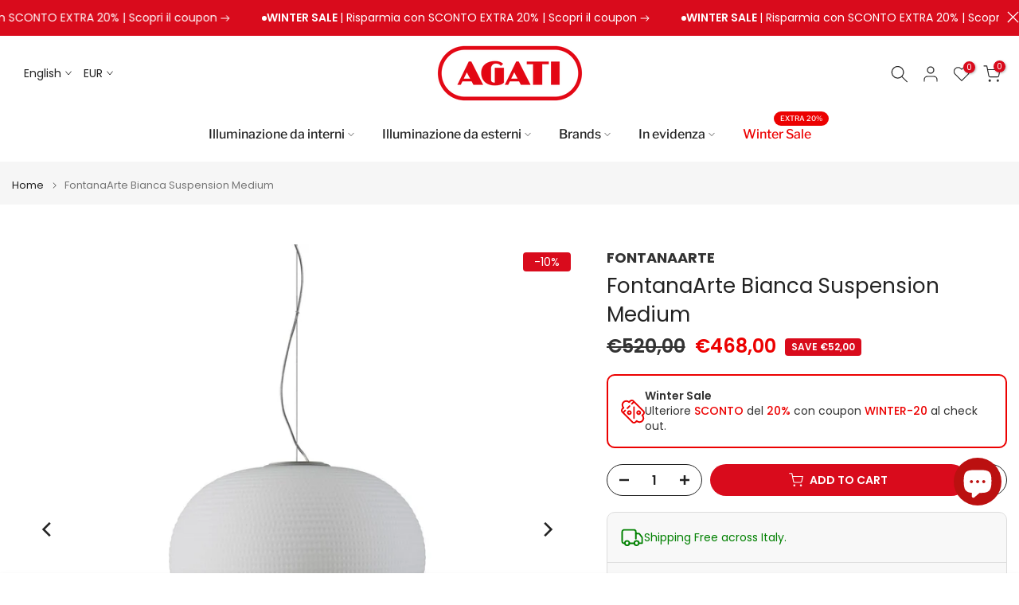

--- FILE ---
content_type: text/html; charset=utf-8
request_url: https://www.agati.it/en/?section_id=search-hidden
body_size: 1295
content:
<div id="shopify-section-search-hidden" class="shopify-section"><div class="t4s-drawer__header">
    <span class="is--login" aria-hidden="false">Search Our Site</span>
    <button class="t4s-drawer__close" data-drawer-close aria-label="Close Search"><svg class="t4s-iconsvg-close" role="presentation" viewBox="0 0 16 14"><path d="M15 0L1 14m14 0L1 0" stroke="currentColor" fill="none" fill-rule="evenodd"></path></svg></button>
  </div>
  <form data-frm-search action="/en/search" method="get" class="t4s-mini-search__frm t4s-pr" role="search"><div class="t4s-mini-search__btns t4s-pr t4s-oh">
       <input type="hidden" name="resources[options][fields]" value="title,product_type,variants.title,vendor,variants.sku,tag">
      <input data-input-search class="t4s-mini-search__input" autocomplete="off" type="text" name="q" placeholder="Search">
      <button data-submit-search class="t4s-mini-search__submit t4s-btn-loading__svg" type="submit">
        <svg class="t4s-btn-op0" viewBox="0 0 18 19" width="16"><path fill-rule="evenodd" clip-rule="evenodd" d="M11.03 11.68A5.784 5.784 0 112.85 3.5a5.784 5.784 0 018.18 8.18zm.26 1.12a6.78 6.78 0 11.72-.7l5.4 5.4a.5.5 0 11-.71.7l-5.41-5.4z" fill="currentColor"></path></svg>
        <div class="t4s-loading__spinner t4s-dn">
          <svg width="16" height="16" aria-hidden="true" focusable="false" role="presentation" class="t4s-svg__spinner" viewBox="0 0 66 66" xmlns="http://www.w3.org/2000/svg"><circle class="t4s-path" fill="none" stroke-width="6" cx="33" cy="33" r="30"></circle></svg>
        </div>
      </button>
    </div><div data-listKey class="t4s-mini-search__keys">
        <span class="t4s-mini-search__label">Quick search:</span>
        <ul class="t4s-mini-search__listKey t4s-d-inline-block"><li class="t4s-d-inline-block"><a data-key='Pronta consegna' href="/en/search?type=product&options%5Bunavailable_products%5D=hide&options%5Bprefix%5D=last&q=Pronta+consegna">Pronta consegna </a></li>
          </ul>
      </div></form><div data-title-search class="t4s-mini-search__title">Need some inspiration?</div><div class="t4s-drawer__content">
    <div class="t4s-drawer__main">
      <div data-t4s-scroll-me class="t4s-drawer__scroll t4s-current-scrollbar">

        <div data-skeleton-search class="t4s-skeleton_wrap t4s-dn"><div class="t4s-row t4s-space-item-inner">
            <div class="t4s-col-auto t4s-col-item t4s-widget_img_pr"><div class="t4s-skeleton_img"></div></div>
            <div class="t4s-col t4s-col-item t4s-widget_if_pr"><div class="t4s-skeleton_txt1"></div><div class="t4s-skeleton_txt2"></div></div>
          </div><div class="t4s-row t4s-space-item-inner">
            <div class="t4s-col-auto t4s-col-item t4s-widget_img_pr"><div class="t4s-skeleton_img"></div></div>
            <div class="t4s-col t4s-col-item t4s-widget_if_pr"><div class="t4s-skeleton_txt1"></div><div class="t4s-skeleton_txt2"></div></div>
          </div><div class="t4s-row t4s-space-item-inner">
            <div class="t4s-col-auto t4s-col-item t4s-widget_img_pr"><div class="t4s-skeleton_img"></div></div>
            <div class="t4s-col t4s-col-item t4s-widget_if_pr"><div class="t4s-skeleton_txt1"></div><div class="t4s-skeleton_txt2"></div></div>
          </div><div class="t4s-row t4s-space-item-inner">
            <div class="t4s-col-auto t4s-col-item t4s-widget_img_pr"><div class="t4s-skeleton_img"></div></div>
            <div class="t4s-col t4s-col-item t4s-widget_if_pr"><div class="t4s-skeleton_txt1"></div><div class="t4s-skeleton_txt2"></div></div>
          </div></div>
        <div data-results-search class="t4s-mini-search__content t4s_ratioadapt"><div class="t4s_complimentary__product t4s-row t4s-space-item-inner t4s-widget__pr">
  <div class="t4s-col-item t4s-col t4s-widget_img_pr"><a
        class="t4s-d-block t4s-pr t4s-oh t4s_ratio t4s-bg-11"
        href="/en/products/flos-parentesi-dimmer-sospensione"
        style="background: url(//www.agati.it/cdn/shop/products/lampade-a-sospensione-flos-parentesi-dimmer-sospensione-bianco-29540524425402.jpg?v=1649475555&width=1);--aspect-ratioapt: 1.0"
      >
        <img
          class="lazyloadt4s"
          data-src="//www.agati.it/cdn/shop/products/lampade-a-sospensione-flos-parentesi-dimmer-sospensione-bianco-29540524425402.jpg?v=1649475555&width=1"
          data-widths="[100,200,400,600,700]"
          data-optimumx="2"
          data-sizes="auto"
          src="[data-uri]"
          width="1920"
          height="1920"
          alt="Flos Parentesi Dimmer Sospensione"
        >
      </a></div>
  <div class="t4s-col-item t4s-col t4s-widget_if_pr">
    <a href="/en/products/flos-parentesi-dimmer-sospensione" class="t4s-d-block t4s-widget__pr-title">Flos Parentesi Dimmer Suspension</a><div class="t4s-widget__pr-price"data-pr-price><span class="t4s-price__sale">€369,00 – €396,00</span></div></div>
</div>
<div class="t4s_complimentary__product t4s-row t4s-space-item-inner t4s-widget__pr">
  <div class="t4s-col-item t4s-col t4s-widget_img_pr"><a
        class="t4s-d-block t4s-pr t4s-oh t4s_ratio t4s-bg-11"
        href="/en/products/flos-frisbi-sospensione"
        style="background: url(//www.agati.it/cdn/shop/products/lampade-a-sospensione-flos-frisbi-sospensione-29540463640762.jpg?v=1649480586&width=1);--aspect-ratioapt: 1.0"
      >
        <img
          class="lazyloadt4s"
          data-src="//www.agati.it/cdn/shop/products/lampade-a-sospensione-flos-frisbi-sospensione-29540463640762.jpg?v=1649480586&width=1"
          data-widths="[100,200,400,600,700]"
          data-optimumx="2"
          data-sizes="auto"
          src="[data-uri]"
          width="1920"
          height="1920"
          alt="Flos Frisbi Sospensione"
        >
      </a></div>
  <div class="t4s-col-item t4s-col t4s-widget_if_pr">
    <a href="/en/products/flos-frisbi-sospensione" class="t4s-d-block t4s-widget__pr-title">Flos Frisbi Suspension</a><div class="t4s-widget__pr-price"data-pr-price><del>€560,00</del><ins>€504,00</ins></div></div>
</div>
<div class="t4s_complimentary__product t4s-row t4s-space-item-inner t4s-widget__pr">
  <div class="t4s-col-item t4s-col t4s-widget_img_pr"><a
        class="t4s-d-block t4s-pr t4s-oh t4s_ratio t4s-bg-11"
        href="/en/products/flos-arco-terra"
        style="background: url(//www.agati.it/cdn/shop/products/lampade-da-terra-flos-arco-terra-29539529588922.jpg?v=1649521263&width=1);--aspect-ratioapt: 1.0"
      >
        <img
          class="lazyloadt4s"
          data-src="//www.agati.it/cdn/shop/products/lampade-da-terra-flos-arco-terra-29539529588922.jpg?v=1649521263&width=1"
          data-widths="[100,200,400,600,700]"
          data-optimumx="2"
          data-sizes="auto"
          src="[data-uri]"
          width="1920"
          height="1920"
          alt="Flos Arco Terra "
        >
      </a></div>
  <div class="t4s-col-item t4s-col t4s-widget_if_pr">
    <a href="/en/products/flos-arco-terra" class="t4s-d-block t4s-widget__pr-title">Flos Arco Floor</a><div class="t4s-widget__pr-price"data-pr-price><del>€2.650,00</del><ins>€2.385,00</ins></div></div>
</div>
<div class="t4s_complimentary__product t4s-row t4s-space-item-inner t4s-widget__pr">
  <div class="t4s-col-item t4s-col t4s-widget_img_pr"><a
        class="t4s-d-block t4s-pr t4s-oh t4s_ratio t4s-bg-11"
        href="/en/products/artemide-tolomeo-mega-accessorio-diffusore"
        style="background: url(//www.agati.it/cdn/shop/products/lampade-da-tavolo-artemide-tolomeo-mega-accessorio-diffusore-o-42-cm-pergamena-37562113196282.jpg?v=1658154763&width=1);--aspect-ratioapt: 1.0"
      >
        <img
          class="lazyloadt4s"
          data-src="//www.agati.it/cdn/shop/products/lampade-da-tavolo-artemide-tolomeo-mega-accessorio-diffusore-o-42-cm-pergamena-37562113196282.jpg?v=1658154763&width=1"
          data-widths="[100,200,400,600,700]"
          data-optimumx="2"
          data-sizes="auto"
          src="[data-uri]"
          width="1920"
          height="1920"
          alt="Lampade da tavolo Artemide Tolomeo Mega Accessorio Diffusore Ø 42 cm / Pergamena"
        >
      </a></div>
  <div class="t4s-col-item t4s-col t4s-widget_if_pr">
    <a href="/en/products/artemide-tolomeo-mega-accessorio-diffusore" class="t4s-d-block t4s-widget__pr-title">Artemide Tolomeo Mega Diffuser Accessory</a><div class="t4s-widget__pr-price"data-pr-price><span class="t4s-price__sale">€148,50 – €220,50</span></div></div>
</div>
<div class="t4s_complimentary__product t4s-row t4s-space-item-inner t4s-widget__pr">
  <div class="t4s-col-item t4s-col t4s-widget_img_pr"><a
        class="t4s-d-block t4s-pr t4s-oh t4s_ratio t4s-bg-11"
        href="/en/products/artemide-nessino-tavolo"
        style="background: url(//www.agati.it/cdn/shop/products/lampade-da-tavolo-artemide-nessino-tavolo-bianco-29541094097082.jpg?v=1649656796&width=1);--aspect-ratioapt: 1.0"
      >
        <img
          class="lazyloadt4s"
          data-src="//www.agati.it/cdn/shop/products/lampade-da-tavolo-artemide-nessino-tavolo-bianco-29541094097082.jpg?v=1649656796&width=1"
          data-widths="[100,200,400,600,700]"
          data-optimumx="2"
          data-sizes="auto"
          src="[data-uri]"
          width="1920"
          height="1920"
          alt="Artemide Nessino Tavolo"
        >
      </a></div>
  <div class="t4s-col-item t4s-col t4s-widget_if_pr">
    <a href="/en/products/artemide-nessino-tavolo" class="t4s-d-block t4s-widget__pr-title">Artemide Nessino Table</a><div class="t4s-widget__pr-price"data-pr-price><del>€205,00</del><ins>€184,50</ins></div></div>
</div>
<div class="t4s-results-others t4s_ratioadapt lazyloadt4s" data-rendert4s='/en/search?q=&type=article,page&section_id=search-others'></div></div>
      </div>
    </div><div data-viewAll-search class="t4s-drawer__bottom">
          <a href="/en/collections/illuminazione" class="t4s-mini-search__viewAll t4s-d-block">View All <svg width="16" xmlns="http://www.w3.org/2000/svg" viewBox="0 0 32 32"><path d="M 18.71875 6.78125 L 17.28125 8.21875 L 24.0625 15 L 4 15 L 4 17 L 24.0625 17 L 17.28125 23.78125 L 18.71875 25.21875 L 27.21875 16.71875 L 27.90625 16 L 27.21875 15.28125 Z"/></svg></a>
        </div></div></div>

--- FILE ---
content_type: text/html; charset=utf-8
request_url: https://www.agati.it/en/search/?type=product&options%5Bunavailable_products%5D=last&options%5Bprefix%5D=none&q=vendor%3AFONTANAARTE%20-id%3A6860775751866&section_id=template--24643514958167__product-recommendations
body_size: 2362
content:
<div id="shopify-section-template--24643514958167__product-recommendations" class="shopify-section t4s-section id_product-recommendations"><!-- sections/product-recommendation.liquid --><div class="t4s-section-inner t4s_nt_se_template--24643514958167__product-recommendations t4s_se_template--24643514958167__product-recommendations t4s-container-wrap "   style="--bg-color: ;--bg-gradient: ;--border-cl: ;--mg-top: 20px;--mg-right: auto;--mg-bottom: 50px;--mg-left:auto;--pd-top: ;--pd-right: ;--pd-bottom: ;--pd-left: ;--mgtb-top: 20px;--mgtb-right: auto;--mgtb-bottom: 50px;--mgtb-left: auto;--pdtb-top: ;--pdtb-right: ;--pdtb-bottom: ;--pdtb-left: ;--mgmb-top: 20px;--mgmb-right: auto;--mgmb-bottom: 30px;--mgmb-left: auto;--pdmb-top: ;--pdmb-right: ;--pdmb-bottom: ;--pdmb-left: ;" ><div class="t4s-container"><link href="//www.agati.it/cdn/shop/t/120/assets/top-head.css?v=2445928691609596931738849514" rel="stylesheet" type="text/css" media="all" />
	<div timeline hdt-reveal="slide-in" class="t4s-top-heading t4s_des_title_1 t4s-text-center " style="--heading-height: px;--tophead_mb: 40px;--tophead_mt: px;"><div class="heading-testimonials-star ">
				
				<h3 class="t4s-section-title t4s-title"><span>Ti protrebbero interessare</span></h3>
			</div></div><div data-t4s-resizeobserver class="t4s-flicky-slider t4s_box_pr_slider t4s-products t4s-text-default t4s_rationt t4s_position_8 t4s_nt_cover t4s-slider-btn-style-outline t4s-slider-btn-round t4s-slider-btn-small t4s-slider-btn-cl-dark t4s-slider-btn-vi-1 t4s-slider-btn-hidden-mobile-true   t4s-row t4s-row-cols-lg-4 t4s-row-cols-md-2 t4s-row-cols-2 t4s-gx-md-30 t4s-gy-md-30 t4s-gx-10 t4s-gy-10 flickityt4s flickityt4s-later" data-flickityt4s-js='{"setPrevNextButtons":true,"arrowIcon":"1","imagesLoaded": 0,"adaptiveHeight": 0, "contain": 1, "groupCells": "100%", "dragThreshold" : 5, "cellAlign": "left","wrapAround": true,"prevNextButtons": true,"percentPosition": 1,"pageDots": false, "autoPlay" : 0, "pauseAutoPlayOnHover" : true }' style="--space-dots: 10px;--flickity-btn-pos: 30px;--flickity-btn-pos-mb: 10px;"><div class="t4s-product t4s-pr-grid t4s-pr-style1 t4s-pr-8618355818839  t4s-col-item" data-product-options='{ "id":"8618355818839","cusQty":"1","available":true, "handle":"fontanaarte-cameo-tavolo-ricaricabile", "isDefault": false, "VariantFirstID": 47266512470359, "customBadge":null, "customBadgeHandle":null,"dateStart":1698478498, "compare_at_price":40000,"price":36000, "isPreoder":false,"isExternal":false,"image2":"\/\/www.agati.it\/cdn\/shop\/files\/cameo-fontanaarte-tavolo-ambientata_849858b5-e872-4f1c-9735-6d65ba83e71a.jpg?v=1698486311\u0026width=1","alt":"FontanaArte Cameo Rechargeable Table","isGrouped":false,"maxQuantity":9999 }'>
  <div class="t4s-product-wrapper" timeline hdt-reveal="slide-in">
    <div data-cacl-slide class="t4s-product-inner t4s-pr t4s-oh"><div class="t4s-product-img t4s_ratio" data-style="--aspect-ratioapt: 1.0">
    <img data-pr-img class="t4s-product-main-img lazyloadt4s" loading="lazy" src="[data-uri]" data-src="//www.agati.it/cdn/shop/files/cameo-fontanaarte-bianco-oro.jpg?v=1698479098&width=1" data-widths="[100,200,330,400,500,600,700,800,900]" data-optimumx="2" data-sizes="auto" width="1920" height="1920" alt="FontanaArte Cameo Rechargeable Table">
    <span class="lazyloadt4s-loader"></span>
    <div data-replace-img2></div>
    <noscript><img class="t4s-product-main-img" loading="lazy" src="//www.agati.it/cdn/shop/files/cameo-fontanaarte-bianco-oro.jpg?v=1698479098&width=600"  alt="FontanaArte Cameo Rechargeable Table"></noscript>
</div>
<div data-product-badge data-sort="sale,new,soldout,preOrder,custom" class="t4s-product-badge"></div>
      <div class="t4s-product-btns">
         <div data-replace-quickview></div>
         <div data-replace-atc data-has-qty></div>
      </div>
      <div class="t4s-product-btns2"><div data-replace-wishlist data-tooltip="right"></div><div data-replace-compare data-tooltip="right"></div>
      </div><a data-pr-href class="t4s-full-width-link" href="/en/products/fontanaarte-cameo-tavolo-ricaricabile?_pos=1&_sid=568beaf04&_ss=r"></a>
    </div>
    <div class="t4s-product-info">
      <div class="t4s-product-info__inner"><div class="t4s-product-vendor"><a href="/en/collections/vendors?q=FONTANAARTE">FONTANAARTE</a></div><h3 class="t4s-product-title"><a data-pr-href href="/en/products/fontanaarte-cameo-tavolo-ricaricabile?_pos=1&_sid=568beaf04&_ss=r">FontanaArte Cameo Rechargeable Table</a></h3><div class="t4s-product-price"data-pr-price><del>€400,00</del><ins>€360,00</ins></div></div>
    </div>
  </div></div><div class="t4s-product t4s-pr-grid t4s-pr-style1 t4s-pr-8559709552983  t4s-col-item" data-product-options='{ "id":"8559709552983","cusQty":"1","available":true, "handle":"fontanaarte-sistema-oort-terra-h148", "isDefault": true, "VariantFirstID": 47088942317911, "customBadge":["New"], "customBadgeHandle":["new"],"dateStart":1694513167, "compare_at_price":74100,"price":66690, "isPreoder":false,"isExternal":false,"image2":"\/\/www.agati.it\/cdn\/shop\/files\/oort-terra-fontanaarte-H145-02.jpg?v=1694513221\u0026width=1","alt":"FontanaArte Oort Floor System H148","isGrouped":false,"maxQuantity":10 }'>
  <div class="t4s-product-wrapper" timeline hdt-reveal="slide-in">
    <div data-cacl-slide class="t4s-product-inner t4s-pr t4s-oh"><div class="t4s-product-img t4s_ratio" data-style="--aspect-ratioapt: 1.0">
    <img data-pr-img class="t4s-product-main-img lazyloadt4s" loading="lazy" src="[data-uri]" data-src="//www.agati.it/cdn/shop/files/oort-terra-fontanaarte-H145-01.jpg?v=1694513220&width=1" data-widths="[100,200,330,400,500,600,700,800,900]" data-optimumx="2" data-sizes="auto" width="1920" height="1920" alt="FontanaArte Oort Floor System H148">
    <span class="lazyloadt4s-loader"></span>
    <div data-replace-img2></div>
    <noscript><img class="t4s-product-main-img" loading="lazy" src="//www.agati.it/cdn/shop/files/oort-terra-fontanaarte-H145-01.jpg?v=1694513220&width=600"  alt="FontanaArte Oort Floor System H148"></noscript>
</div>
<div data-product-badge data-sort="sale,new,soldout,preOrder,custom" class="t4s-product-badge"></div>
      <div class="t4s-product-btns">
         <div data-replace-quickview></div>
         <div data-replace-atc data-has-qty></div>
      </div>
      <div class="t4s-product-btns2"><div data-replace-wishlist data-tooltip="right"></div><div data-replace-compare data-tooltip="right"></div>
      </div><a data-pr-href class="t4s-full-width-link" href="/en/products/fontanaarte-sistema-oort-terra-h148?_pos=2&_sid=568beaf04&_ss=r"></a>
    </div>
    <div class="t4s-product-info">
      <div class="t4s-product-info__inner"><div class="t4s-product-vendor"><a href="/en/collections/vendors?q=FONTANAARTE">FONTANAARTE</a></div><h3 class="t4s-product-title"><a data-pr-href href="/en/products/fontanaarte-sistema-oort-terra-h148?_pos=2&_sid=568beaf04&_ss=r">FontanaArte Oort Floor System H148</a></h3><div class="t4s-product-price"data-pr-price><del>€741,00</del><ins>€666,90</ins></div></div>
    </div>
  </div></div><div class="t4s-product t4s-pr-grid t4s-pr-style1 t4s-pr-8559685599575  t4s-col-item" data-product-options='{ "id":"8559685599575","cusQty":"1","available":true, "handle":"fontanaarte-sistema-oort-sospensione-h45", "isDefault": true, "VariantFirstID": 47088841818455, "customBadge":["New"], "customBadgeHandle":["new"],"dateStart":1694511343, "compare_at_price":52900,"price":47610, "isPreoder":false,"isExternal":false,"image2":"\/\/www.agati.it\/cdn\/shop\/files\/oort-sosp-fontanaarte-H45-02.jpg?v=1694511421\u0026width=1","alt":"FontanaArte Oort Suspension System H45","isGrouped":false,"maxQuantity":10 }'>
  <div class="t4s-product-wrapper" timeline hdt-reveal="slide-in">
    <div data-cacl-slide class="t4s-product-inner t4s-pr t4s-oh"><div class="t4s-product-img t4s_ratio" data-style="--aspect-ratioapt: 1.0">
    <img data-pr-img class="t4s-product-main-img lazyloadt4s" loading="lazy" src="[data-uri]" data-src="//www.agati.it/cdn/shop/files/oort-sosp-fontanaarte-H45-01.jpg?v=1694511420&width=1" data-widths="[100,200,330,400,500,600,700,800,900]" data-optimumx="2" data-sizes="auto" width="1920" height="1920" alt="FontanaArte Oort Suspension System H45">
    <span class="lazyloadt4s-loader"></span>
    <div data-replace-img2></div>
    <noscript><img class="t4s-product-main-img" loading="lazy" src="//www.agati.it/cdn/shop/files/oort-sosp-fontanaarte-H45-01.jpg?v=1694511420&width=600"  alt="FontanaArte Oort Suspension System H45"></noscript>
</div>
<div data-product-badge data-sort="sale,new,soldout,preOrder,custom" class="t4s-product-badge"></div>
      <div class="t4s-product-btns">
         <div data-replace-quickview></div>
         <div data-replace-atc data-has-qty></div>
      </div>
      <div class="t4s-product-btns2"><div data-replace-wishlist data-tooltip="right"></div><div data-replace-compare data-tooltip="right"></div>
      </div><a data-pr-href class="t4s-full-width-link" href="/en/products/fontanaarte-sistema-oort-sospensione-h45?_pos=3&_sid=568beaf04&_ss=r"></a>
    </div>
    <div class="t4s-product-info">
      <div class="t4s-product-info__inner"><div class="t4s-product-vendor"><a href="/en/collections/vendors?q=FONTANAARTE">FONTANAARTE</a></div><h3 class="t4s-product-title"><a data-pr-href href="/en/products/fontanaarte-sistema-oort-sospensione-h45?_pos=3&_sid=568beaf04&_ss=r">FontanaArte Oort Suspension System H45</a></h3><div class="t4s-product-price"data-pr-price><del>€529,00</del><ins>€476,10</ins></div></div>
    </div>
  </div></div><div class="t4s-product t4s-pr-grid t4s-pr-style1 t4s-pr-8559678456151  t4s-col-item" data-product-options='{ "id":"8559678456151","cusQty":"1","available":true, "handle":"fontanaarte-oort-sospensione-l148", "isDefault": true, "VariantFirstID": 47088818127191, "customBadge":["New"], "customBadgeHandle":["new"],"dateStart":1694510719, "compare_at_price":83000,"price":74700, "isPreoder":false,"isExternal":false,"image2":"\/\/www.agati.it\/cdn\/shop\/files\/oort-sosp-fontanaarte-L98-02_4721c9e8-105d-4470-bce3-d3b8ad937790.jpg?v=1694510759\u0026width=1","alt":"FontanaArte Oort Suspension L148","isGrouped":false,"maxQuantity":10 }'>
  <div class="t4s-product-wrapper" timeline hdt-reveal="slide-in">
    <div data-cacl-slide class="t4s-product-inner t4s-pr t4s-oh"><div class="t4s-product-img t4s_ratio" data-style="--aspect-ratioapt: 1.0">
    <img data-pr-img class="t4s-product-main-img lazyloadt4s" loading="lazy" src="[data-uri]" data-src="//www.agati.it/cdn/shop/files/oort-sosp-fontanaarte-L148-01.jpg?v=1694510760&width=1" data-widths="[100,200,330,400,500,600,700,800,900]" data-optimumx="2" data-sizes="auto" width="1920" height="1920" alt="FontanaArte Oort Suspension L148">
    <span class="lazyloadt4s-loader"></span>
    <div data-replace-img2></div>
    <noscript><img class="t4s-product-main-img" loading="lazy" src="//www.agati.it/cdn/shop/files/oort-sosp-fontanaarte-L148-01.jpg?v=1694510760&width=600"  alt="FontanaArte Oort Suspension L148"></noscript>
</div>
<div data-product-badge data-sort="sale,new,soldout,preOrder,custom" class="t4s-product-badge"></div>
      <div class="t4s-product-btns">
         <div data-replace-quickview></div>
         <div data-replace-atc data-has-qty></div>
      </div>
      <div class="t4s-product-btns2"><div data-replace-wishlist data-tooltip="right"></div><div data-replace-compare data-tooltip="right"></div>
      </div><a data-pr-href class="t4s-full-width-link" href="/en/products/fontanaarte-oort-sospensione-l148?_pos=4&_sid=568beaf04&_ss=r"></a>
    </div>
    <div class="t4s-product-info">
      <div class="t4s-product-info__inner"><div class="t4s-product-vendor"><a href="/en/collections/vendors?q=FONTANAARTE">FONTANAARTE</a></div><h3 class="t4s-product-title"><a data-pr-href href="/en/products/fontanaarte-oort-sospensione-l148?_pos=4&_sid=568beaf04&_ss=r">FontanaArte Oort Suspension L148</a></h3><div class="t4s-product-price"data-pr-price><del>€830,00</del><ins>€747,00</ins></div></div>
    </div>
  </div></div><div class="t4s-product t4s-pr-grid t4s-pr-style1 t4s-pr-8559667380567  t4s-col-item" data-product-options='{ "id":"8559667380567","cusQty":"1","available":true, "handle":"fontanaarte-oort-sospensione-l98", "isDefault": true, "VariantFirstID": 47088782278999, "customBadge":["New"], "customBadgeHandle":["new"],"dateStart":1694509802, "compare_at_price":70000,"price":63000, "isPreoder":false,"isExternal":false,"image2":"\/\/www.agati.it\/cdn\/shop\/files\/oort-sosp-fontanaarte-L98-02.jpg?v=1694510654\u0026width=1","alt":"FontanaArte Oort Suspension L98","isGrouped":false,"maxQuantity":10 }'>
  <div class="t4s-product-wrapper" timeline hdt-reveal="slide-in">
    <div data-cacl-slide class="t4s-product-inner t4s-pr t4s-oh"><div class="t4s-product-img t4s_ratio" data-style="--aspect-ratioapt: 1.0">
    <img data-pr-img class="t4s-product-main-img lazyloadt4s" loading="lazy" src="[data-uri]" data-src="//www.agati.it/cdn/shop/files/oort-sosp-fontanaarte-L98-01.jpg?v=1694510654&width=1" data-widths="[100,200,330,400,500,600,700,800,900]" data-optimumx="2" data-sizes="auto" width="1920" height="1920" alt="FontanaArte Oort Suspension L98">
    <span class="lazyloadt4s-loader"></span>
    <div data-replace-img2></div>
    <noscript><img class="t4s-product-main-img" loading="lazy" src="//www.agati.it/cdn/shop/files/oort-sosp-fontanaarte-L98-01.jpg?v=1694510654&width=600"  alt="FontanaArte Oort Suspension L98"></noscript>
</div>
<div data-product-badge data-sort="sale,new,soldout,preOrder,custom" class="t4s-product-badge"></div>
      <div class="t4s-product-btns">
         <div data-replace-quickview></div>
         <div data-replace-atc data-has-qty></div>
      </div>
      <div class="t4s-product-btns2"><div data-replace-wishlist data-tooltip="right"></div><div data-replace-compare data-tooltip="right"></div>
      </div><a data-pr-href class="t4s-full-width-link" href="/en/products/fontanaarte-oort-sospensione-l98?_pos=5&_sid=568beaf04&_ss=r"></a>
    </div>
    <div class="t4s-product-info">
      <div class="t4s-product-info__inner"><div class="t4s-product-vendor"><a href="/en/collections/vendors?q=FONTANAARTE">FONTANAARTE</a></div><h3 class="t4s-product-title"><a data-pr-href href="/en/products/fontanaarte-oort-sospensione-l98?_pos=5&_sid=568beaf04&_ss=r">FontanaArte Oort Suspension L98</a></h3><div class="t4s-product-price"data-pr-price><del>€700,00</del><ins>€630,00</ins></div></div>
    </div>
  </div></div><div class="t4s-product t4s-pr-grid t4s-pr-style1 t4s-pr-6898175836346  t4s-col-item" data-product-options='{ "id":"6898175836346","cusQty":"1","available":true, "handle":"fontanaarte-meridiano-tavolo", "isDefault": false, "VariantFirstID": 40601563529402, "customBadge":["New"], "customBadgeHandle":["new"],"dateStart":1634140036, "compare_at_price":170000,"price":153000, "isPreoder":false,"isExternal":false,"image2":"\/\/www.agati.it\/cdn\/shop\/products\/lampade-da-tavolo-fontanaarte-meridiano-tavolo-36722740691194.jpg?v=1647130158\u0026width=1","alt":"Lampade da tavolo FontanaArte Meridiano Tavolo","isGrouped":false,"maxQuantity":9999 }'>
  <div class="t4s-product-wrapper" timeline hdt-reveal="slide-in">
    <div data-cacl-slide class="t4s-product-inner t4s-pr t4s-oh"><div class="t4s-product-img t4s_ratio" data-style="--aspect-ratioapt: 1.0">
    <img data-pr-img class="t4s-product-main-img lazyloadt4s" loading="lazy" src="[data-uri]" data-src="//www.agati.it/cdn/shop/products/lampade-da-tavolo-fontanaarte-meridiano-tavolo-nero-trasparente-36722741018874.jpg?v=1647130321&width=1" data-widths="[100,200,330,400,500,600,700,800,900]" data-optimumx="2" data-sizes="auto" width="1920" height="1920" alt="Lampade da tavolo FontanaArte Meridiano Tavolo nero/trasparente F441705550NTWL">
    <span class="lazyloadt4s-loader"></span>
    <div data-replace-img2></div>
    <noscript><img class="t4s-product-main-img" loading="lazy" src="//www.agati.it/cdn/shop/products/lampade-da-tavolo-fontanaarte-meridiano-tavolo-nero-trasparente-36722741018874.jpg?v=1647130321&width=600"  alt="Lampade da tavolo FontanaArte Meridiano Tavolo nero/trasparente F441705550NTWL"></noscript>
</div>
<div data-product-badge data-sort="sale,new,soldout,preOrder,custom" class="t4s-product-badge"></div>
      <div class="t4s-product-btns">
         <div data-replace-quickview></div>
         <div data-replace-atc data-has-qty></div>
      </div>
      <div class="t4s-product-btns2"><div data-replace-wishlist data-tooltip="right"></div><div data-replace-compare data-tooltip="right"></div>
      </div><a data-pr-href class="t4s-full-width-link" href="/en/products/fontanaarte-meridiano-tavolo?_pos=6&_sid=568beaf04&_ss=r"></a>
    </div>
    <div class="t4s-product-info">
      <div class="t4s-product-info__inner"><div class="t4s-product-vendor"><a href="/en/collections/vendors?q=FONTANAARTE">FONTANAARTE</a></div><h3 class="t4s-product-title"><a data-pr-href href="/en/products/fontanaarte-meridiano-tavolo?_pos=6&_sid=568beaf04&_ss=r">FontanaArte Meridiano Table</a></h3><div class="t4s-product-price"data-pr-price><del>€1.700,00</del><ins>€1.530,00</ins></div></div>
    </div>
  </div></div><div class="t4s-product t4s-pr-grid t4s-pr-style1 t4s-pr-6861130301626  t4s-col-item" data-product-options='{ "id":"6861130301626","cusQty":"1","available":true, "handle":"fontanaarte-re-tavolo", "isDefault": true, "VariantFirstID": 40462919893178, "customBadge":null, "customBadgeHandle":null,"dateStart":1631804324, "compare_at_price":235000,"price":211500, "isPreoder":false,"isExternal":false,"image2":"\/\/www.agati.it\/cdn\/shop\/products\/lampade-da-tavolo-fontanaarte-re-tavolo-36721716855034.jpg?v=1647106573\u0026width=1","alt":"FontanaArte Re Tavolo","isGrouped":false,"maxQuantity":10 }'>
  <div class="t4s-product-wrapper" timeline hdt-reveal="slide-in">
    <div data-cacl-slide class="t4s-product-inner t4s-pr t4s-oh"><div class="t4s-product-img t4s_ratio" data-style="--aspect-ratioapt: 1.0">
    <img data-pr-img class="t4s-product-main-img lazyloadt4s" loading="lazy" src="[data-uri]" data-src="//www.agati.it/cdn/shop/products/lampade-da-tavolo-fontanaarte-re-tavolo-36721716953338.jpg?v=1647106576&width=1" data-widths="[100,200,330,400,500,600,700,800,900]" data-optimumx="2" data-sizes="auto" width="1920" height="1920" alt="FontanaArte Re Tavolo">
    <span class="lazyloadt4s-loader"></span>
    <div data-replace-img2></div>
    <noscript><img class="t4s-product-main-img" loading="lazy" src="//www.agati.it/cdn/shop/products/lampade-da-tavolo-fontanaarte-re-tavolo-36721716953338.jpg?v=1647106576&width=600"  alt="FontanaArte Re Tavolo"></noscript>
</div>
<div data-product-badge data-sort="sale,new,soldout,preOrder,custom" class="t4s-product-badge"></div>
      <div class="t4s-product-btns">
         <div data-replace-quickview></div>
         <div data-replace-atc data-has-qty></div>
      </div>
      <div class="t4s-product-btns2"><div data-replace-wishlist data-tooltip="right"></div><div data-replace-compare data-tooltip="right"></div>
      </div><a data-pr-href class="t4s-full-width-link" href="/en/products/fontanaarte-re-tavolo?_pos=7&_sid=568beaf04&_ss=r"></a>
    </div>
    <div class="t4s-product-info">
      <div class="t4s-product-info__inner"><div class="t4s-product-vendor"><a href="/en/collections/vendors?q=FONTANAARTE">FONTANAARTE</a></div><h3 class="t4s-product-title"><a data-pr-href href="/en/products/fontanaarte-re-tavolo?_pos=7&_sid=568beaf04&_ss=r">FontanaArte Re Table</a></h3><div class="t4s-product-price"data-pr-price><del>€2.350,00</del><ins>€2.115,00</ins></div></div>
    </div>
  </div></div><div class="t4s-product t4s-pr-grid t4s-pr-style1 t4s-pr-6861115916474  t4s-col-item" data-product-options='{ "id":"6861115916474","cusQty":"1","available":true, "handle":"fontanaarte-naska-parete-piccola", "isDefault": false, "VariantFirstID": 40462851932346, "customBadge":null, "customBadgeHandle":null,"dateStart":1631803453, "compare_at_price":43000,"price":38700, "isPreoder":false,"isExternal":false,"image2":"\/\/www.agati.it\/cdn\/shop\/products\/lampade-da-parete-fontanaarte-naska-parete-piccola-29542219776186.jpg?v=1649455928\u0026width=1","alt":"FontanaArte Naska Parete Piccola","isGrouped":false,"maxQuantity":9999 }'>
  <div class="t4s-product-wrapper" timeline hdt-reveal="slide-in">
    <div data-cacl-slide class="t4s-product-inner t4s-pr t4s-oh"><div class="t4s-product-img t4s_ratio" data-style="--aspect-ratioapt: 1.0">
    <img data-pr-img class="t4s-product-main-img lazyloadt4s" loading="lazy" src="[data-uri]" data-src="//www.agati.it/cdn/shop/products/lampade-da-parete-fontanaarte-naska-parete-piccola-bianco-29542219743418.jpg?v=1649455925&width=1" data-widths="[100,200,330,400,500,600,700,800,900]" data-optimumx="2" data-sizes="auto" width="1920" height="1920" alt="FontanaArte Naska Parete Piccola">
    <span class="lazyloadt4s-loader"></span>
    <div data-replace-img2></div>
    <noscript><img class="t4s-product-main-img" loading="lazy" src="//www.agati.it/cdn/shop/products/lampade-da-parete-fontanaarte-naska-parete-piccola-bianco-29542219743418.jpg?v=1649455925&width=600"  alt="FontanaArte Naska Parete Piccola"></noscript>
</div>
<div data-product-badge data-sort="sale,new,soldout,preOrder,custom" class="t4s-product-badge"></div>
      <div class="t4s-product-btns">
         <div data-replace-quickview></div>
         <div data-replace-atc data-has-qty></div>
      </div>
      <div class="t4s-product-btns2"><div data-replace-wishlist data-tooltip="right"></div><div data-replace-compare data-tooltip="right"></div>
      </div><a data-pr-href class="t4s-full-width-link" href="/en/products/fontanaarte-naska-parete-piccola?_pos=8&_sid=568beaf04&_ss=r"></a>
    </div>
    <div class="t4s-product-info">
      <div class="t4s-product-info__inner"><div class="t4s-product-vendor"><a href="/en/collections/vendors?q=FONTANAARTE">FONTANAARTE</a></div><h3 class="t4s-product-title"><a data-pr-href href="/en/products/fontanaarte-naska-parete-piccola?_pos=8&_sid=568beaf04&_ss=r">FontanaArte Naska Small Wall</a></h3><div class="t4s-product-price"data-pr-price><span class="t4s-price__sale">€387,00 – €441,00</span></div></div>
    </div>
  </div></div><div class="t4s-product t4s-pr-grid t4s-pr-style1 t4s-pr-6861114409146  t4s-col-item" data-product-options='{ "id":"6861114409146","cusQty":"1","available":true, "handle":"fontanaarte-giova-tavolo-media", "isDefault": false, "VariantFirstID": 40462847639738, "customBadge":null, "customBadgeHandle":null,"dateStart":1631803378, "compare_at_price":120000,"price":108000, "isPreoder":false,"isExternal":false,"image2":"\/\/www.agati.it\/cdn\/shop\/products\/lampade-da-tavolo-fontanaarte-giova-tavolo-media-36721930174714.jpg?v=1647116106\u0026width=1","alt":"FontanaArte Giova Tavolo Media","isGrouped":false,"maxQuantity":9999 }'>
  <div class="t4s-product-wrapper" timeline hdt-reveal="slide-in">
    <div data-cacl-slide class="t4s-product-inner t4s-pr t4s-oh"><div class="t4s-product-img t4s_ratio" data-style="--aspect-ratioapt: 1.0">
    <img data-pr-img class="t4s-product-main-img lazyloadt4s" loading="lazy" src="[data-uri]" data-src="//www.agati.it/cdn/shop/products/lampade-da-tavolo-fontanaarte-giova-tavolo-media-cromo-36721930371322.jpg?v=1647114669&width=1" data-widths="[100,200,330,400,500,600,700,800,900]" data-optimumx="2" data-sizes="auto" width="1920" height="1920" alt="FontanaArte Giova Tavolo Media">
    <span class="lazyloadt4s-loader"></span>
    <div data-replace-img2></div>
    <noscript><img class="t4s-product-main-img" loading="lazy" src="//www.agati.it/cdn/shop/products/lampade-da-tavolo-fontanaarte-giova-tavolo-media-cromo-36721930371322.jpg?v=1647114669&width=600"  alt="FontanaArte Giova Tavolo Media"></noscript>
</div>
<div data-product-badge data-sort="sale,new,soldout,preOrder,custom" class="t4s-product-badge"></div>
      <div class="t4s-product-btns">
         <div data-replace-quickview></div>
         <div data-replace-atc data-has-qty></div>
      </div>
      <div class="t4s-product-btns2"><div data-replace-wishlist data-tooltip="right"></div><div data-replace-compare data-tooltip="right"></div>
      </div><a data-pr-href class="t4s-full-width-link" href="/en/products/fontanaarte-giova-tavolo-media?_pos=9&_sid=568beaf04&_ss=r"></a>
    </div>
    <div class="t4s-product-info">
      <div class="t4s-product-info__inner"><div class="t4s-product-vendor"><a href="/en/collections/vendors?q=FONTANAARTE">FONTANAARTE</a></div><h3 class="t4s-product-title"><a data-pr-href href="/en/products/fontanaarte-giova-tavolo-media?_pos=9&_sid=568beaf04&_ss=r">FontanaArte Giova Medium Table</a></h3><div class="t4s-product-price"data-pr-price><span class="t4s-price__sale">€1.080,00 – €1.242,00</span></div></div>
    </div>
  </div></div><div class="t4s-product t4s-pr-grid t4s-pr-style1 t4s-pr-6860998115514  t4s-col-item" data-product-options='{ "id":"6860998115514","cusQty":"1","available":true, "handle":"fontanaarte-chandelier-double-sospensione-ottone-o-90-cm", "isDefault": true, "VariantFirstID": 40462376272058, "customBadge":null, "customBadgeHandle":null,"dateStart":1631799611, "compare_at_price":605000,"price":544500, "isPreoder":false,"isExternal":false,"image2":"\/\/www.agati.it\/cdn\/shop\/products\/lampade-a-sospensione-fontanaarte-chandelier-double-sospensione-ottone-o-90-cm-29541390090426.jpg?v=1649460600\u0026width=1","alt":"FontanaArte Chandelier Double Sospensione Ottone Ø 90 cm","isGrouped":false,"maxQuantity":10 }'>
  <div class="t4s-product-wrapper" timeline hdt-reveal="slide-in">
    <div data-cacl-slide class="t4s-product-inner t4s-pr t4s-oh"><div class="t4s-product-img t4s_ratio" data-style="--aspect-ratioapt: 1.0">
    <img data-pr-img class="t4s-product-main-img lazyloadt4s" loading="lazy" src="[data-uri]" data-src="//www.agati.it/cdn/shop/products/lampade-a-sospensione-fontanaarte-chandelier-double-sospensione-ottone-o-90-cm-29541390057658.jpg?v=1649460596&width=1" data-widths="[100,200,330,400,500,600,700,800,900]" data-optimumx="2" data-sizes="auto" width="1920" height="1920" alt="FontanaArte Chandelier Double Sospensione Ottone Ø 90 cm">
    <span class="lazyloadt4s-loader"></span>
    <div data-replace-img2></div>
    <noscript><img class="t4s-product-main-img" loading="lazy" src="//www.agati.it/cdn/shop/products/lampade-a-sospensione-fontanaarte-chandelier-double-sospensione-ottone-o-90-cm-29541390057658.jpg?v=1649460596&width=600"  alt="FontanaArte Chandelier Double Sospensione Ottone Ø 90 cm"></noscript>
</div>
<div data-product-badge data-sort="sale,new,soldout,preOrder,custom" class="t4s-product-badge"></div>
      <div class="t4s-product-btns">
         <div data-replace-quickview></div>
         <div data-replace-atc data-has-qty></div>
      </div>
      <div class="t4s-product-btns2"><div data-replace-wishlist data-tooltip="right"></div><div data-replace-compare data-tooltip="right"></div>
      </div><a data-pr-href class="t4s-full-width-link" href="/en/products/fontanaarte-chandelier-double-sospensione-ottone-o-90-cm?_pos=10&_sid=568beaf04&_ss=r"></a>
    </div>
    <div class="t4s-product-info">
      <div class="t4s-product-info__inner"><div class="t4s-product-vendor"><a href="/en/collections/vendors?q=FONTANAARTE">FONTANAARTE</a></div><h3 class="t4s-product-title"><a data-pr-href href="/en/products/fontanaarte-chandelier-double-sospensione-ottone-o-90-cm?_pos=10&_sid=568beaf04&_ss=r">FontanaArte Chandelier Double Suspension Brass Ø 90 cm</a></h3><div class="t4s-product-price"data-pr-price><del>€6.050,00</del><ins>€5.445,00</ins></div></div>
    </div>
  </div></div><div class="t4s-product t4s-pr-grid t4s-pr-style1 t4s-pr-6860998017210  t4s-col-item" data-product-options='{ "id":"6860998017210","cusQty":"1","available":true, "handle":"fontanaarte-chandelier-double-sospensione-nero-o-90-cm", "isDefault": true, "VariantFirstID": 40462375747770, "customBadge":null, "customBadgeHandle":null,"dateStart":1631799608, "compare_at_price":570000,"price":513000, "isPreoder":false,"isExternal":false,"image2":"\/\/www.agati.it\/cdn\/shop\/products\/lampade-a-sospensione-fontanaarte-chandelier-double-sospensione-nero-o-90-cm-29541388812474.jpg?v=1649460785\u0026width=1","alt":"FontanaArte Chandelier Double Sospensione Nero Ø 90 cm","isGrouped":false,"maxQuantity":10 }'>
  <div class="t4s-product-wrapper" timeline hdt-reveal="slide-in">
    <div data-cacl-slide class="t4s-product-inner t4s-pr t4s-oh"><div class="t4s-product-img t4s_ratio" data-style="--aspect-ratioapt: 1.0">
    <img data-pr-img class="t4s-product-main-img lazyloadt4s" loading="lazy" src="[data-uri]" data-src="//www.agati.it/cdn/shop/products/lampade-a-sospensione-fontanaarte-chandelier-double-sospensione-nero-o-90-cm-29541388779706.jpg?v=1649460782&width=1" data-widths="[100,200,330,400,500,600,700,800,900]" data-optimumx="2" data-sizes="auto" width="1920" height="1920" alt="FontanaArte Chandelier Double Sospensione Nero Ø 90 cm">
    <span class="lazyloadt4s-loader"></span>
    <div data-replace-img2></div>
    <noscript><img class="t4s-product-main-img" loading="lazy" src="//www.agati.it/cdn/shop/products/lampade-a-sospensione-fontanaarte-chandelier-double-sospensione-nero-o-90-cm-29541388779706.jpg?v=1649460782&width=600"  alt="FontanaArte Chandelier Double Sospensione Nero Ø 90 cm"></noscript>
</div>
<div data-product-badge data-sort="sale,new,soldout,preOrder,custom" class="t4s-product-badge"></div>
      <div class="t4s-product-btns">
         <div data-replace-quickview></div>
         <div data-replace-atc data-has-qty></div>
      </div>
      <div class="t4s-product-btns2"><div data-replace-wishlist data-tooltip="right"></div><div data-replace-compare data-tooltip="right"></div>
      </div><a data-pr-href class="t4s-full-width-link" href="/en/products/fontanaarte-chandelier-double-sospensione-nero-o-90-cm?_pos=11&_sid=568beaf04&_ss=r"></a>
    </div>
    <div class="t4s-product-info">
      <div class="t4s-product-info__inner"><div class="t4s-product-vendor"><a href="/en/collections/vendors?q=FONTANAARTE">FONTANAARTE</a></div><h3 class="t4s-product-title"><a data-pr-href href="/en/products/fontanaarte-chandelier-double-sospensione-nero-o-90-cm?_pos=11&_sid=568beaf04&_ss=r">FontanaArte Chandelier Double Suspension Black Ø 90 cm</a></h3><div class="t4s-product-price"data-pr-price><del>€5.700,00</del><ins>€5.130,00</ins></div></div>
    </div>
  </div></div><div class="t4s-product t4s-pr-grid t4s-pr-style1 t4s-pr-6860997722298  t4s-col-item" data-product-options='{ "id":"6860997722298","cusQty":"1","available":true, "handle":"fontanaarte-chandelier-double-sospensione-nero-o-150-cm", "isDefault": true, "VariantFirstID": 40462374076602, "customBadge":null, "customBadgeHandle":null,"dateStart":1631799603, "compare_at_price":760000,"price":684000, "isPreoder":false,"isExternal":false,"image2":"\/\/www.agati.it\/cdn\/shop\/products\/lampade-a-sospensione-fontanaarte-chandelier-double-sospensione-nero-o-150-cm-29541386485946.jpg?v=1649683994\u0026width=1","alt":"FontanaArte Chandelier Double Sospensione Nero Ø 150 cm","isGrouped":false,"maxQuantity":10 }'>
  <div class="t4s-product-wrapper" timeline hdt-reveal="slide-in">
    <div data-cacl-slide class="t4s-product-inner t4s-pr t4s-oh"><div class="t4s-product-img t4s_ratio" data-style="--aspect-ratioapt: 1.0">
    <img data-pr-img class="t4s-product-main-img lazyloadt4s" loading="lazy" src="[data-uri]" data-src="//www.agati.it/cdn/shop/products/lampade-a-sospensione-fontanaarte-chandelier-double-sospensione-nero-o-150-cm-29541386453178.jpg?v=1649683991&width=1" data-widths="[100,200,330,400,500,600,700,800,900]" data-optimumx="2" data-sizes="auto" width="1920" height="1920" alt="FontanaArte Chandelier Double Sospensione Nero Ø 150 cm">
    <span class="lazyloadt4s-loader"></span>
    <div data-replace-img2></div>
    <noscript><img class="t4s-product-main-img" loading="lazy" src="//www.agati.it/cdn/shop/products/lampade-a-sospensione-fontanaarte-chandelier-double-sospensione-nero-o-150-cm-29541386453178.jpg?v=1649683991&width=600"  alt="FontanaArte Chandelier Double Sospensione Nero Ø 150 cm"></noscript>
</div>
<div data-product-badge data-sort="sale,new,soldout,preOrder,custom" class="t4s-product-badge"></div>
      <div class="t4s-product-btns">
         <div data-replace-quickview></div>
         <div data-replace-atc data-has-qty></div>
      </div>
      <div class="t4s-product-btns2"><div data-replace-wishlist data-tooltip="right"></div><div data-replace-compare data-tooltip="right"></div>
      </div><a data-pr-href class="t4s-full-width-link" href="/en/products/fontanaarte-chandelier-double-sospensione-nero-o-150-cm?_pos=12&_sid=568beaf04&_ss=r"></a>
    </div>
    <div class="t4s-product-info">
      <div class="t4s-product-info__inner"><div class="t4s-product-vendor"><a href="/en/collections/vendors?q=FONTANAARTE">FONTANAARTE</a></div><h3 class="t4s-product-title"><a data-pr-href href="/en/products/fontanaarte-chandelier-double-sospensione-nero-o-150-cm?_pos=12&_sid=568beaf04&_ss=r">FontanaArte Chandelier Double Suspension Black Ø 150 cm</a></h3><div class="t4s-product-price"data-pr-price><del>€7.600,00</del><ins>€6.840,00</ins></div></div>
    </div>
  </div></div></div></div></div><style> #shopify-section-template--24643514958167__product-recommendations .t4s-title {font-size: clamp(22px, 2vw + 1rem, 30px); font-weight: 400; line-height: 1.5;} </style></div>

--- FILE ---
content_type: image/svg+xml
request_url: https://www.agati.it/cdn/shop/t/120/assets/users-info.svg?v=148877935761373202461739380976
body_size: -542
content:
<!DOCTYPE svg PUBLIC "-//W3C//DTD SVG 1.1//EN" "http://www.w3.org/Graphics/SVG/1.1/DTD/svg11.dtd">
<!-- Uploaded to: SVG Repo, www.svgrepo.com, Transformed by: SVG Repo Mixer Tools -->
<svg width="800px" height="800px" viewBox="0 0 24 24" xmlns="http://www.w3.org/2000/svg" fill="#333333">
<g id="SVGRepo_bgCarrier" stroke-width="0"/>
<g id="SVGRepo_tracerCarrier" stroke-linecap="round" stroke-linejoin="round"/>
<g id="SVGRepo_iconCarrier"> <defs> <style>.cls-1,.cls-2{fill:none;stroke:#333333;stroke-linecap:round;stroke-width:1.5px;}.cls-1{stroke-linejoin:round;}.cls-2{stroke-linejoin:bevel;}</style> </defs> <g id="ic-users-info"> <path class="cls-1" d="M3,21l.79-2.88C5.1,13.39,8.55,11,12,11"/> <circle class="cls-2" cx="12" cy="5.98" r="5"/> <circle class="cls-1" cx="17" cy="18" r="5"/> <line class="cls-1" x1="17" y1="17.34" x2="17" y2="20.51"/> <line class="cls-1" x1="17" y1="15.6" x2="17" y2="15.51"/> </g> </g>
</svg>

--- FILE ---
content_type: text/javascript
request_url: https://www.agati.it/cdn/shop/t/120/assets/reviewOther.js?v=95403737616239082511738849514
body_size: -558
content:
(function($){"use strict";T4SThemeSP.reviewOther=function(){}})(jQuery_T4NT),jQuery_T4NT(document).ready(function($){jQuery_T4NT("body").on("reloadReview.t4s",T4SThemeSP.reviewOther)});
//# sourceMappingURL=/cdn/shop/t/120/assets/reviewOther.js.map?v=95403737616239082511738849514


--- FILE ---
content_type: image/svg+xml
request_url: https://www.agati.it/cdn/shop/t/120/assets/shield-checkmark-security.svg?v=147261340640346254711739380889
body_size: -290
content:
<svg viewBox="0 0 24 24" xmlns="http://www.w3.org/2000/svg" fill="#000000"><g id="SVGRepo_bgCarrier" stroke-width="0"></g><g id="SVGRepo_tracerCarrier" stroke-linecap="round" stroke-linejoin="round"></g><g id="SVGRepo_iconCarrier"> <defs> <style>.cls-1,.cls-2{fill:none;stroke:#000000;stroke-linecap:round;stroke-linejoin:round;stroke-width:1.5px;}.cls-1{fill-rule:evenodd;}</style> </defs> <g id="ic-security-safety"> <path class="cls-1" d="M18.79,4.47a7.35,7.35,0,0,1-2-.16,7.46,7.46,0,0,1-2.19-1.19A14.91,14.91,0,0,1,13,1.81a1.15,1.15,0,0,0-1.57,0A18.08,18.08,0,0,1,9.89,3.1a7.77,7.77,0,0,1-2.2,1.22,8,8,0,0,1-2.28.18,17.22,17.22,0,0,1-1.87-.18,1.14,1.14,0,0,0-1.3,1C2.19,5.8,2.06,7.05,2,8.44a16.94,16.94,0,0,0,.26,4.15,13,13,0,0,0,3.85,5.85,32.09,32.09,0,0,0,4.62,3.62,2.65,2.65,0,0,0,3,0,31.88,31.88,0,0,0,4.36-3.67,13.3,13.3,0,0,0,3.63-5.76"></path> <path class="cls-2" d="M11,11l2.86,2.86a.19.19,0,0,0,.28,0L22,6"></path> </g> </g></svg>

--- FILE ---
content_type: application/javascript
request_url: https://ecommplugins-trustboxsettings.trustpilot.com/shopagati.myshopify.com.js?settings=1714490803723&shop=shopagati.myshopify.com
body_size: 196
content:
const trustpilot_trustbox_settings = {"trustboxes":[],"activeTrustbox":0,"pageUrls":{"landing":"https://shopagati.myshopify.com","category":"https://shopagati.myshopify.com","product":"https://shopagati.myshopify.com/products/affralux-acryled-sospensione-anello-grande"}};
dispatchEvent(new CustomEvent('trustpilotTrustboxSettingsLoaded'));

--- FILE ---
content_type: image/svg+xml
request_url: https://www.agati.it/cdn/shop/t/120/assets/returns-refunds.svg?v=96027573965891082361739380878
body_size: -481
content:
<svg viewBox="0 0 24 24" xmlns="http://www.w3.org/2000/svg" fill="#000000"><g id="SVGRepo_bgCarrier" stroke-width="0"></g><g id="SVGRepo_tracerCarrier" stroke-linecap="round" stroke-linejoin="round"></g><g id="SVGRepo_iconCarrier"> <defs> <style>.cls-1{fill:none;stroke:#000000;stroke-linecap:round;stroke-linejoin:round;stroke-width:1.5px;fill-rule:evenodd;}</style> </defs> <g id="ic-directions-round"> <path class="cls-1" d="M3.71,8.5a9,9,0,1,1,0,6.92"></path> <path class="cls-1" d="M3.67,4.58v3.8a.2.2,0,0,0,.2.2h3.8"></path> </g> </g></svg>